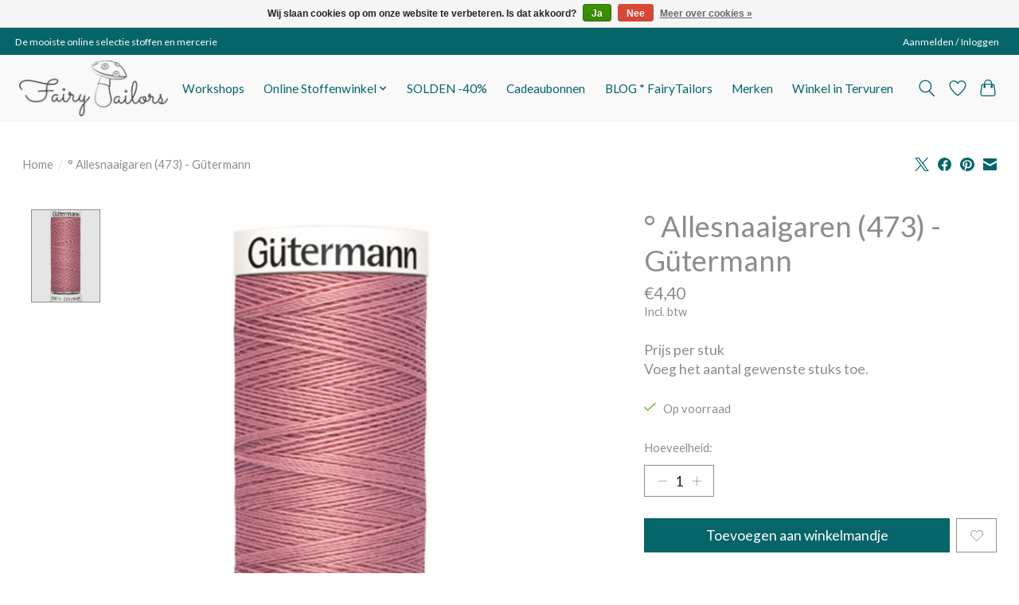

--- FILE ---
content_type: text/css; charset=UTF-8
request_url: https://cdn.webshopapp.com/shops/332497/themes/174583/assets/settings.css?2026010622043520210104192718
body_size: 199
content:
:root {
  --color-primary: #056569;
  --color-bg: #ffffff;
  --color-contrast-higher: #8d8d8d;
  --color-contrast-high: rgba(#8d8d8d, .75);
  --color-contrast-medium: rgba(#8d8d8d, .5);
  --color-contrast-lower: rgba(#8d8d8d, .15);
  --font-primary: Lato;
  --font-headings: Lato;
}
.color-contrast-medium {
  color: rgba(141, 141, 141, 0.5);
}
.color-contrast-low {
  color: rgba(141, 141, 141, 0.3);
}
.bg-contrast-lower, .bones__line, .s-tabs__list::after {
  background-color: rgba(141, 141, 141, 0.15);
}
.main-header__top-section {
  background-color: #056569;
  color: #ffffff;
}
.main-header__top-section .main-header__link, .main-header__top-section .main-header__link:hover {
  color: #ffffff;
}
.main-header__logo {
  height: 70px;
}
.main-header__mobile-content .main-header__logo {
  height: 52.5px;
}
.main-header__nav::before {
  height: calc(52.5px + (var(--space-xxs) *2));
}
.main-header--mobile .main-header__item:not(:last-child) {
  border-bottom: 1px solid rgba(5, 101, 105, 0.2);
}
.main-header--mobile .main-header__dropdown, .main-footer .border-top, .main-footer.border-top {
  border-top: 1px solid rgba(5, 101, 105, 0.2);
}
.btn--primary {
  background-color: #056569;
  color: #ffffff;
}
.btn--primary:hover {
  background-color: rgba(5, 101, 105, 0.65);
}
.bundle__plus {
  background-color: #056569;
  color: #ffffff;
}
body {
  background-color: #ffffff;
  color: #8d8d8d;
}
.bg {
  background-color: #ffffff;
}
.main-header:not(.main-header--transparent), .main-footer, .coming-soon {
  background-color: #f9f9f9;
  color: #056569;
  --color-bg: #f9f9f9;
}
.main-header__search-form.bg {
  background-color: #f9f9f9;
}
@media (min-width: 64rem) {
  .dropdown__menu, .main-header__dropdown {
    background-color: #ffffff;
  }
  .main-header__dropdown-link {
    color: #8d8d8d;
  }
}


--- FILE ---
content_type: text/javascript;charset=utf-8
request_url: https://www.fairytailors.be/services/stats/pageview.js?product=134445933&hash=20f0
body_size: -435
content:
// SEOshop 18-01-2026 22:58:10